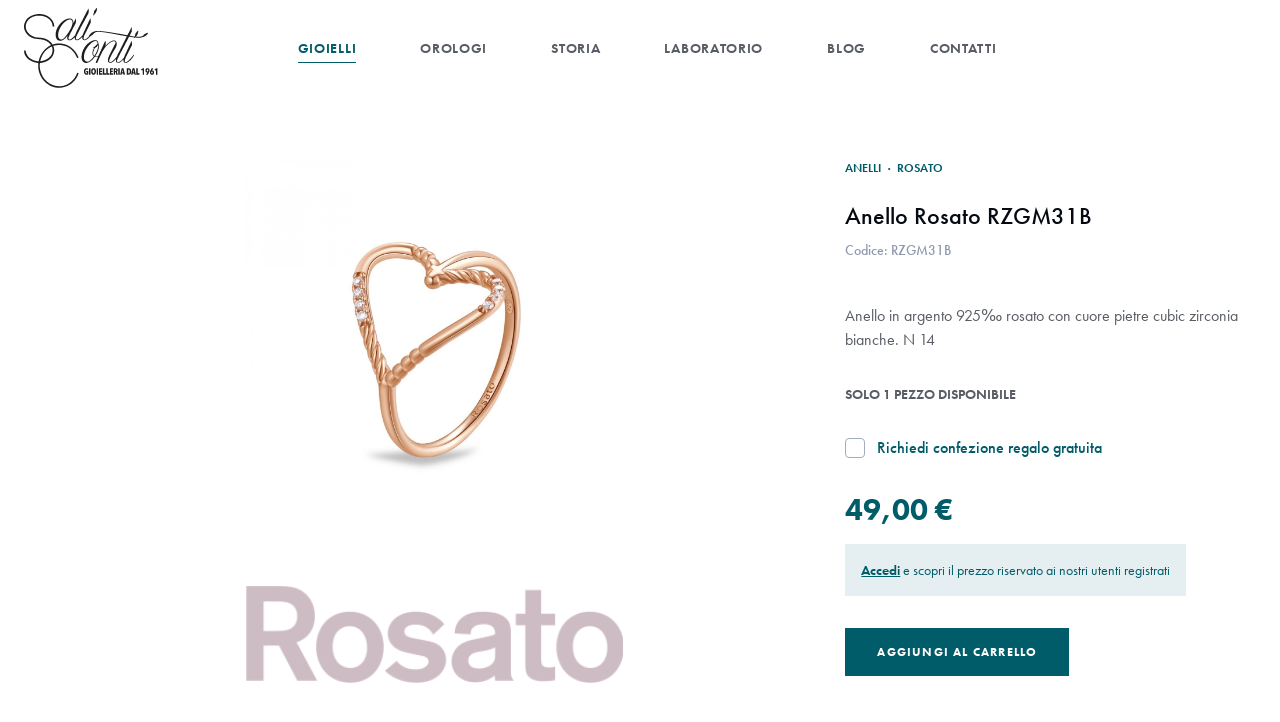

--- FILE ---
content_type: text/html; charset=UTF-8
request_url: https://www.salicontigioielli.com/gioielli/anello-rosato-rzgm31b
body_size: 7300
content:


<!DOCTYPE html>
<html lang="it">
    <head>
                    <!-- Google Tag Manager -->
        <script>(function(w,d,s,l,i){w[l]=w[l]||[];w[l].push({'gtm.start':
        new Date().getTime(),event:'gtm.js'});var f=d.getElementsByTagName(s)[0],
        j=d.createElement(s),dl=l!='dataLayer'?'&l='+l:'';j.async=true;j.src=
        'https://www.googletagmanager.com/gtm.js?id='+i+dl;f.parentNode.insertBefore(j,f);
        })(window,document,'script','dataLayer','GTM-WM6RWCMZ');</script>
        <!-- End Google Tag Manager -->

        <script>
            window.dataLayer = window.dataLayer || [];
        </script>
    
        <meta charset="utf-8" />
        <meta name="viewport" content="width=device-width, initial-scale=1, shrink-to-fit=no">
        <meta name="referrer" content="origin-when-cross-origin">

        <link rel="home" href="https://www.salicontigioielli.com/">
<link rel="canonical" href="https://www.salicontigioielli.com/gioielli/anello-rosato-rzgm31b">
<meta property="og:url" content="https://www.salicontigioielli.com/gioielli/anello-rosato-rzgm31b"><meta name="twitter:url" content="https://www.salicontigioielli.com/gioielli/anello-rosato-rzgm31b"><meta property="og:locale" content="it">
<title>Anello Rosato  RZGM31B · Gioielleria Sali Conti</title>
    <meta name="image" content="https://www.salicontigioielli.com/uploads/_1200x675_crop_center-center_none/anello-Rosato-argento-rzgm31.jpg?v=1661291225">
    <meta name="description" content="Anello in argento 925‰ rosato con cuore pietre cubic zirconia bianche. N 14">
    <meta property="og:title" content="Anello Rosato  RZGM31B">
    <meta property="og:description" content="Anello in argento 925‰ rosato con cuore pietre cubic zirconia bianche. N 14">
    <meta property="og:image" content="https://www.salicontigioielli.com/uploads/_1200x630_crop_center-center_none/anello-Rosato-argento-rzgm31.jpg?v=1661291225">
    <meta name="twitter:title" content="Anello Rosato  RZGM31B">
    <meta name="twitter:description" content="Anello in argento 925‰ rosato con cuore pietre cubic zirconia bianche. N 14">
    <meta name="twitter:image" content="https://www.salicontigioielli.com/uploads/_1200x600_crop_center-center_none/anello-Rosato-argento-rzgm31.jpg?v=1661291225">
    <meta property="og:image:type" content="image/jpeg">
    <meta property="og:image:width" content="1200">
    <meta property="og:image:height" content="630">
    

                    
                            <!-- Favicon -->
                <link rel="shortcut icon" type="image/x-icon" href="https://www.salicontigioielli.com/uploads/loghi/favicon.png?v=1620200194">
                    
        <!-- Font -->
        <link rel="stylesheet" href="https://use.typekit.net/dqf2myj.css">

        <!-- Style -->
        <link rel="stylesheet" href="/assets/css/website.css?id=476643c8bda17783274b3f4c3ce2b24f">

        <script>
            window.flash = {
                error: "",
                notice: ""
            }

            window.translations = {
                addToCart: "Prodotto aggiunto al carrello",
                removeCartLine: "Prodotto rimosso dal carrello"
            }
        </script>

        <script type="text/javascript">
    var _iub = _iub || [];
    _iub.csConfiguration = {
        "emitGtmEvents": true,
        "askConsentAtCookiePolicyUpdate": true,
        "perPurposeConsent": true,
        "siteId": 2200389,
        "cookiePolicyId": 74336189,
        "lang": "it",
        "banner": {
            "acceptButtonCaptionColor": "white",
            "acceptButtonColor": "#005c69",
            "acceptButtonDisplay": true,
            "backgroundColor": "#ffffff",
            "closeButtonRejects": true,
            "customizeButtonCaptionColor": "#444850",
            "customizeButtonColor": "#dcdfe4",
            "customizeButtonDisplay": true,
            "explicitWithdrawal": true,
            "listPurposes": true,
            "position": "float-bottom-center",
            "textColor": "#444850"
        }
    };
</script>

<script type="text/javascript" src="//cs.iubenda.com/sync/2200389.js"></script>
<script type="text/javascript" src="//cdn.iubenda.com/cs/iubenda_cs.js" charset="UTF-8" async></script>
    </head>

    <body>
                    <!-- Google Tag Manager (noscript) -->
        <noscript><iframe src="https://www.googletagmanager.com/ns.html?id=GTM-WM6RWCMZ"
        height="0" width="0" style="display:none;visibility:hidden"></iframe></noscript>
        <!-- End Google Tag Manager (noscript) -->
    
        <main id="website" class="min-h-screen relative flex flex-col antialiased">
            

<nav
    class="navbar sticky top-0 z-40 bg-white"
    x-data="{ isOpen: false }"
    x-init="$watch('isOpen', value => utility.bodyScrollLock(value))"
    x-cloak
    @keydown.escape="isOpen = false"
>
    <div class="container">
        <div class="h-16 md:h-20 xl:h-24 flex flex-wrap items-center justify-between">
            
            <a href="https://www.salicontigioielli.com/" class="block relative z-50">
                                    <img src="https://www.salicontigioielli.com/uploads/loghi/logo.svg?v=1620200195" alt="Gioielleria Sali Conti" class="w-20 xl:w-auto xl:h-20">
                            </a>

            <div class="hidden lg:flex flex-1 flex-row flex-wrap items-center justify-center lg:space-x-8 xl:space-x-16">
                                    <a class="navbar-link active" href="https://www.salicontigioielli.com/gioielli">Gioielli</a>
                                    <a class="navbar-link inactive" href="https://www.salicontigioielli.com/orologi">Orologi</a>
                                    <a class="navbar-link inactive" href="https://www.salicontigioielli.com/storia">Storia</a>
                                    <a class="navbar-link inactive" href="https://www.salicontigioielli.com/laboratorio">Laboratorio</a>
                                    <a class="navbar-link inactive" href="https://www.salicontigioielli.com/blog">Blog</a>
                                    <a class="navbar-link inactive" href="https://www.salicontigioielli.com/contatti">Contatti</a>
                            </div>

            <div class="flex justify-end">
                <div class="flex items-center space-x-4 xl:space-x-6 mr-8 lg:mr-0">
                    <div class="flex items-center" x-cloak x-data="search({
    query: ''
})">
    <button type="button" class="focus:outline-none" x-on:click="show = true">
        <span
            class="iconify text-2xl"
            :class="[query.length ? 'text-brand-500' : 'text-gray-600']"
            data-icon="ant-design:search-outlined"
            data-inline="false"
        ></span>
    </button>

    <div x-show="show" class="fixed inset-0 bg-black opacity-50"></div>

    <div x-show="show" x-transition.duration.300ms x-on:click.away="show = false" class="absolute inset-0 bg-white z-50">
        <form action="/search" class="relative container h-full">
            <button
                type="submit"
                class="absolute left-0 ml-2 inset-y-0 w-12 flex items-center justify-center focus:outline-none"
            >
                <span class="iconify text-2xl lg:text-4xl text-gray-500" data-icon="ant-design:search-outlined" data-inline="false"></span>
            </button>

            <input
                type="text"
                name="q"
                class="search-field w-full h-full border-0 focus:ring-0 text-xl lg:text-2xl text-gray-700 px-8 lg:px-12"
                value=""
                x-model="query"
                placeholder="Cerca ..."
                autocomplete="off"
            >

            <button
                type="button"
                class="absolute right-0 mr-2 inset-y-0 w-12 flex items-center justify-center text-gray-500 hover:text-gray-600 focus:outline-none"
                x-show="query.length > 0"
                x-on:click="clearQuery()"
            >
                <span class="iconify text-2xl" data-icon="mdi:close" data-inline="false"></span>
            </button>
        </form>
    </div>
</div>

<a
    href="https://www.salicontigioielli.com/auth/login"
    class="relative inline-block text-gray-600"
>
    <span class="iconify text-2xl" data-icon="ant-design:user-outlined" data-inline="false"></span>
</a>

<div id="cart-icon" class="flex items-center" data-hx-target="this" data-hx-include="this" data-hx-trigger="refresh" data-hx-get="https://www.salicontigioielli.com/index.php?p=actions/sprig-core/components/render" data-hx-vals="{&quot;sprig:siteId&quot;:&quot;ae51ccf162fa04ba1450f9fd7aacb8da03603c1d80072759510d1b740af48e9b1&quot;,&quot;sprig:id&quot;:&quot;0992e804c037c8d2ae2fd172d6b15e09d910cd9309959f9880b0cf08c02791cbcart-icon&quot;,&quot;sprig:component&quot;:&quot;30154edf9e9d82ce19bb03579de4dee85648955f7bdf1a23db60a62df3a51cb0&quot;,&quot;sprig:template&quot;:&quot;393d0e2cd8fd43c5dbc71c6aa46e4a4361ace7e2c2821021580ae9ffde863b72_components\/cart\/icon&quot;}">
<a href="https://www.salicontigioielli.com/cart" class="relative inline-block">
    <span class="iconify text-2xl text-gray-600" data-icon="ant-design:shopping-outlined" data-inline="false"></span>

    </a>
</div>
                </div>

                <button class="lg:hidden hamburger focus:outline-none" :class="{ 'is-active': isOpen }" @click.prevent="isOpen = !isOpen">
                    <span></span>
                    <span></span>
                </button>
            </div>
        </div>

        <div
            x-show="isOpen"
            x-transition:enter="transition duration-500"
            x-transition:enter-start="opacity-0"
            x-transition:leave="transition duration-500"
            x-transition:leave-end="opacity-0"
        >
            <div class="fixed inset-0 mt-16 bg-white flex flex-col items-center justify-center space-y-6 xl:space-y-0 z-40">
                                    <a class="navbar-link active" href="https://www.salicontigioielli.com/gioielli">Gioielli</a>
                                    <a class="navbar-link inactive" href="https://www.salicontigioielli.com/orologi">Orologi</a>
                                    <a class="navbar-link inactive" href="https://www.salicontigioielli.com/storia">Storia</a>
                                    <a class="navbar-link inactive" href="https://www.salicontigioielli.com/laboratorio">Laboratorio</a>
                                    <a class="navbar-link inactive" href="https://www.salicontigioielli.com/blog">Blog</a>
                                    <a class="navbar-link inactive" href="https://www.salicontigioielli.com/contatti">Contatti</a>
                            </div>
        </div>
    </div>
</nav>

            <div class="flex-grow">
                    <div id="component-hcbchb" class="sprig-component" data-hx-target="this" data-hx-include="this" data-hx-trigger="refresh" data-hx-get="https://www.salicontigioielli.com/index.php?p=actions/sprig-core/components/render" data-hx-vals="{&quot;sprig:siteId&quot;:&quot;ae51ccf162fa04ba1450f9fd7aacb8da03603c1d80072759510d1b740af48e9b1&quot;,&quot;sprig:id&quot;:&quot;2d19c3168cea350a0656ab11fc77247627ff7c67cdccc76bdccdbf6dc8de4ae2component-hcbchb&quot;,&quot;sprig:component&quot;:&quot;30154edf9e9d82ce19bb03579de4dee85648955f7bdf1a23db60a62df3a51cb0&quot;,&quot;sprig:template&quot;:&quot;b7d5364d61d54fd9cc317d350d23f1aec10566232af980b02e717b49e1278873_components\/product&quot;,&quot;sprig:variables[_productId]&quot;:&quot;4fdce5bbb01740156170d81dce607a5ce35611ba7821098e1ea4b6e4323e6a8e10519&quot;}">






<div
    x-data="{ showContactForm: false }"
    x-init="$watch('showContactForm', value => utility.bodyScrollLock(value))"
    x-cloak
>
    <div class="container py-8 lg:pt-16 lg:pb-32">
        <div class="flex flex-wrap">
                        <div class="w-full lg:w-3/5 xl:w-2/3 xl:px-24">
                <div class="w-full md:w-1/2 lg:w-3/5 mx-auto">
                    <div x-data="productGallery" x-cloak class="swiper-container">
                        <div class="swiper-wrapper lg:flex-col lg:space-y-12 gallery">
                            <div class="swiper-slide">
                                <img
                                    src="https://www.salicontigioielli.com/uploads/anello-Rosato-argento-rzgm31.jpg?v=1642675831"
                                    alt="Anello Rosato argento rzgm31"
                                    class="w-full h-full object-contain"
                                    data-bp="https://www.salicontigioielli.com/uploads/anello-Rosato-argento-rzgm31.jpg?v=1642675831"
                                >
                            </div>

                                                            <div class="swiper-slide">
                                    <img
                                        src="https://www.salicontigioielli.com/uploads/Rosato_logo_2019.png?v=1620200331"
                                        alt="Rosato logo 2019"
                                        class="w-full h-full object-contain"
                                        data-bp="https://www.salicontigioielli.com/uploads/Rosato_logo_2019.png?v=1620200331"
                                    >
                                </div>
                                                            <div class="swiper-slide">
                                    <img
                                        src="https://www.salicontigioielli.com/uploads/scatole-Rosato.jpg?v=1620825811"
                                        alt="Scatole Rosato"
                                        class="w-full h-full object-contain"
                                        data-bp="https://www.salicontigioielli.com/uploads/scatole-Rosato.jpg?v=1620825811"
                                    >
                                </div>
                                                    </div>

                        <div class="swiper-navigation-wrap flex items-center">
                            <div class="w-12">
                                <div class="swiper-button-prev"></div>
                            </div>

                            <div class="flex-1 px-12">
                                <div class="swiper-scrollbar"></div>
                            </div>

                            <div class="w-12">
                                <div class="swiper-button-next"></div>
                            </div>
                        </div>
                    </div>
                </div>
            </div>

            <div class="w-full md:w-4/5 md:mx-auto lg:w-2/5 xl:w-1/3 lg:mx-0 mt-12 lg:mt-0">
                <div class="sticky top-24">
                    <div class="text-xs uppercase font-semibold text-brand-500">
                        Anelli <span class="px-1">&middot;</span> Rosato
                    </div>

                    <div class="mt-6 text-2xl font-medium max-w-xs">
                        Anello Rosato  RZGM31B
                    </div>

                    <div class="mt-2 text-sm text-gray-600 font-medium">
                        Codice: RZGM31B
                    </div>

                    <div class="mt-6 lg:max-w-md prose leading-normal">
                        <h3><br /></h3>
<p>Anello in argento 925‰ rosato con cuore pietre cubic zirconia bianche. N 14</p>
                    </div>

                                                                
                                            
                                                                <div class="mt-8 uppercase text-sm text-gray-700 font-semibold">
                            Solo 1 pezzo disponibile
                        </div>
                    
                    <form sprig s-ext="progress, addToCart" s-method="post" s-action="commerce/cart/update-cart" data-hx-headers="{&quot;X-CSRF-Token&quot;:&quot;IfBoyE4r4zBKnarbxcVqfCLQN3vLGXmpeDjhUwVf1_-i17f6pPQj12CXD6R_Had_HfD17rKsBCVNgHEVhG1A0S10myJoOrOHwbzPiPLEEuY=&quot;}" data-hx-post="https://www.salicontigioielli.com/index.php?p=actions/sprig-core/components/render&amp;sprig:action=a394cfda2d07caba42c147a3b309fa4a5731f395c79a35e837ad8f506f387692commerce/cart/update-cart" data-hx-ext="progress, addToCart" data-sprig-parsed>
                        <input type="hidden" name="purchasableId" value="10520">

                                                                            <label class="mt-8 flex items-center">
                                <input
                                    name="options[confezioneRegalo]"
                                    type="checkbox"
                                    class="w-5 h-5 form-checkbox text-brand-500"
                                    value="yes"
                                >

                                <div class="ml-3 text-brand-500 font-medium">
                                    Richiedi confezione regalo gratuita
                                </div>
                            </label>
                        
                                                <div class="mt-8 text-center lg:text-left">
                            
                            <div class="text-3xl font-bold text-brand-500">
                                49,00 €
                            </div>

                                                            <div class="mt-4 px-4 py-4 bg-brand-500/10 inline-flex items-center">
                                    <div class="text-sm">
                                        <a href="https://www.salicontigioielli.com/auth/login?referrer=/gioielli/anello-rosato-rzgm31b" rel="nofollow" class="inline-block font-semibold text-brand-500 underline">
                                            Accedi
                                        </a>

                                        <span class="text-brand-500">
                                            e scopri il prezzo riservato ai nostri utenti registrati
                                        </span>
                                    </div>
                                </div>
                                                    </div>

                                                                                <div class="mt-8">
                                <button type="submit" class="btn btn-brand w-full md:w-auto">
                                    Aggiungi al Carrello
                                </button>
                            </div>
                                            </form>
                </div>
            </div>
        </div>
    </div>

        <div class="container my-16 xl:my-32">
        <div class="max-w-2xl mx-auto">
            <div class="text-lg text-brand-500 font-bold uppercase tracking-wider mb-4">
                Rosato
            </div>

            <div class="font-medium divide-y divide-gray-200">
            <div class="flex flex-wrap py-3">
            <div class="w-1/2 xl:w-1/5 text-gray-500">Codice</div>
            <div class="flex-1 text-gray-700">RZGM31B</div>
        </div>
    
            <div class="flex flex-wrap py-3">
            <div class="w-1/2 xl:w-1/5 text-gray-500">Genere</div>
            <div class="flex-1 text-gray-700">Donna</div>
        </div>
    
            <div class="flex flex-wrap py-3">
            <div class="w-1/2 xl:w-1/5 text-gray-500">Materiale</div>
            <div class="flex-1 text-gray-700">Argento 925</div>
        </div>
    
            <div class="flex flex-wrap py-3">
            <div class="w-1/2 xl:w-1/5 text-gray-500">Vetro</div>
            <div class="flex-1 text-gray-700"></div>
        </div>
    
    
    
            <div class="flex flex-wrap py-3">
            <div class="w-1/2 xl:w-1/5 text-gray-500">Movimento</div>
            <div class="flex-1 text-gray-700"></div>
        </div>
    
            <div class="flex flex-wrap py-3">
            <div class="w-1/2 xl:w-1/5 text-gray-500">Cinturino</div>
            <div class="flex-1 text-gray-700"></div>
        </div>
    
    
    
    </div>
        </div>
    </div>

        <div class="py-16 xl:py-32 container flex flex-col items-center justify-center">
        <div class="text-xl md:text-2xl uppercase text-gray-500 font-medium tracking-widest mb-8 text-center">
            Per maggiori informazioni sul prodotto
        </div>

        <button class="btn btn-brand w-full md:w-auto" x-on:click="showContactForm = true">
            Contattaci
        </button>
    </div>

    <div x-show="showContactForm">
        <div class="fixed inset-0 bg-black opacity-25 z-40"></div>

        <div
            class="fixed inset-y-0 right-0 w-full max-w-lg bg-white shadow-xl z-50 px-6 py-16 md:p-12 overflow-y-auto"
            x-on:click.away="showContactForm = false"
            x-show="showContactForm"
            x-transition
        >
            <div class="absolute top-0 right-0 mt-2 mr-6 md:mr-12">
                <button class="text-4xl text-gray-600 hover:text-gray-700 focus:outline-none" x-on:click="showContactForm = false">
                    ×
                </button>
            </div>

            <div class="title first-italic text-gray-700 mb-12 max-w-sm">
                Richiedi informazioni sul prodotto
            </div>

            <div id="component-uvozle" class="sprig-component" data-hx-target="this" data-hx-include="this" data-hx-trigger="refresh" data-hx-get="https://www.salicontigioielli.com/index.php?p=actions/sprig-core/components/render" data-hx-vals="{&quot;sprig:siteId&quot;:&quot;ae51ccf162fa04ba1450f9fd7aacb8da03603c1d80072759510d1b740af48e9b1&quot;,&quot;sprig:id&quot;:&quot;7630f7dd9929b341aa3d8c8c3dc9e78b9b16d241c4aa29605addfca95f47e7bfcomponent-uvozle&quot;,&quot;sprig:component&quot;:&quot;30154edf9e9d82ce19bb03579de4dee85648955f7bdf1a23db60a62df3a51cb0&quot;,&quot;sprig:template&quot;:&quot;9b3265e3856f52ed375cfc83748789d91e3e57c2bb126fb062915f7be80860f6_components\/contactForm&quot;,&quot;sprig:variables[_product]&quot;:&quot;6f6bd39ee962c0d2e4a79e8c147caac241d4fe3e594883f254163cab0977e36a{\u0022url\u0022:\u0022https:\\\/\\\/www.salicontigioielli.com\\\/gioielli\\\/anello-rosato-rzgm31b\u0022,\u0022sku\u0022:\u0022RZGM31B\u0022,\u0022title\u0022:\u0022Anello Rosato  RZGM31B\u0022}&quot;}">


<form class="flex flex-wrap -mx-4" sprig s-ext="progress" s-method="post" s-action="contact-form/send" data-hx-headers="{&quot;X-CSRF-Token&quot;:&quot;IfBoyE4r4zBKnarbxcVqfCLQN3vLGXmpeDjhUwVf1_-i17f6pPQj12CXD6R_Had_HfD17rKsBCVNgHEVhG1A0S10myJoOrOHwbzPiPLEEuY=&quot;}" data-hx-post="https://www.salicontigioielli.com/index.php?p=actions/sprig-core/components/render&amp;sprig:action=712361e55688701a9f30ce9a36398b325d6201f076eca68875073ceb81e478d9contact-form/send" data-hx-ext="progress" data-sprig-parsed>
    <input type="text" name="hp_saliconti" class="hp_input">

            <input type="hidden" name="message[type]" value="infoProdotto">
        <input type="hidden" name="message[productUrl]" value="https://www.salicontigioielli.com/gioielli/anello-rosato-rzgm31b">
        <input type="hidden" name="message[productSku]" value="RZGM31B">
        <input type="hidden" name="message[productTitle]" value="Anello Rosato  RZGM31B">
    
    <div class="w-full pb-2 px-4">
        <label class="block">
            <span class="form-label">Nome e Cognome *</span>

            <input
                type="text"
                name="fromName"
                class="form-input mt-1 block w-full"
                value=""
            >
        </label>

            
    </div>

    <div class="w-full py-2 px-4">
        <label class="block">
            <span class="form-label">Email *</span>

            <input
                type="email"
                name="fromEmail"
                class="form-input mt-1 block w-full"
                value=""
            >
        </label>

            
    </div>

    <div class="w-full py-2 px-4">
        <label class="block">
            <span class="form-label">Messaggio *</span>

            <textarea
                rows="5"
                name="message[body]"
                class="form-textarea mt-1 block w-full"
            ></textarea>
        </label>

            
    </div>

    <div class="w-full py-2 px-4">
        <label class="flex">
            <input
                name="message[privacy]"
                type="checkbox"
                class="form-checkbox mt-1 text-brand-500"
                            >

            <div class="ml-2">
                <span>Dichiaro di aver letto e accettato l&#039;informativa sulla</span>

<a x-data="{}" x-cloak href="#" class="inline-block underline" x-on:click.prevent="document.getElementById('privacy-policy-link').click()">
    privacy
</a>

*
            </div>
        </label>

            
    </div>

    <div class="mt-4 py-2 px-4 w-full">
        <button type="submit" class="btn btn-brand w-full md:w-auto">
            Richiedi informazioni
        </button>
    </div>
</form>
</div>

            <div class="mt-8">
                <div class="text-gray-700">
                    Oppure scrivici:
                </div>

                <a
                    class="mt-2 inline-block font-bold text-brand-500 hover:underline"
                    href="mailto:info@salicontigioielli.com?subject=Richiesta informazioni su Anello Rosato  RZGM31B - SKU: RZGM31B"
                >
                    info@salicontigioielli.com
                </a>
            </div>
        </div>
    </div>

        
    </div>

</div>

        <div class="py-12 2xl:py-24">
        <div class="max-w-4xl xl:max-w-5xl mx-auto grid grid-cols-1 md:grid-cols-3 gap-6 text-brand-500">
    <div class="flex flex-col items-center">
        <div class="h-12 flex items-center">
            <span class="iconify text-5xl" data-icon="mdi:truck-outline" data-inline="false"></span>
        </div>

        <div class="mt-4 w-56 text-center">
            <div class="uppercase font-bold">Spedizione gratuita</div>
            <div class="mt-1 text-sm opacity-75">Per ordini superiori a 50 €</div>
        </div>
    </div>

    <div class="flex flex-col items-center">
        <div class="h-12 flex items-center">
            <span class="iconify text-5xl" data-icon="clarity:shield-check-line" data-inline="false"></span>
        </div>

        <div class="mt-4 w-56 text-center">
            <div class="uppercase font-bold">Pagamento Sicuro</div>
            <div class="mt-1 text-sm opacity-75">Carta di credito, Paypal (anche in 3 rate), Bonifico Bancario, Contrassegno</div>
        </div>
    </div>

    <div class="flex flex-col items-center">
        <div class="h-12 flex items-center">
            <span class="iconify text-5xl" data-icon="mdi:whatsapp" data-inline="false"></span>
        </div>

        <div class="mt-4 w-56 text-center">
            <div class="uppercase font-bold">Whatsapp</div>

            <div class="mt-1 text-sm opacity-75">
                Scrivici per un aiuto veloce e personalizzato: +39 3397150270
            </div>
        </div>
    </div>
</div>
    </div>
            </div>

            <footer class="bg-gray-900 py-12 pb-32 md:pb-12 text-white">
    <div class="container">
        <div class="grid grid-cols-1 md:grid-cols-2 lg:grid-cols-4 gap-12">
            <div>
                <div class="text-sm uppercase font-semibold tracking-widest mb-4">
                    Gioielleria Sali Conti
                </div>

                                    
                    <ul class="opacity-75 leading-loose">
                                                    <li>
                                <a class="hover:underline" href="https://www.salicontigioielli.com/laboratorio">Laboratorio</a>
                            </li>
                                                    <li>
                                <a class="hover:underline" href="https://www.salicontigioielli.com/orologi">Orologi</a>
                            </li>
                                                    <li>
                                <a class="hover:underline" href="https://www.salicontigioielli.com/gioielli">Gioielli</a>
                            </li>
                                                    <li>
                                <a class="hover:underline" href="https://www.salicontigioielli.com/blog">Blog</a>
                            </li>
                                                    <li>
                                <a class="hover:underline" href="https://www.salicontigioielli.com/pagamenti">Pagamenti</a>
                            </li>
                                            </ul>
                            </div>

            <div>
                <div class="text-sm uppercase font-semibold tracking-widest mb-4">
                    Pagine utili
                </div>

                <ul class="opacity-75 leading-loose">
                    <li>
                        <a href="/cart" class="hover:underline">
                            Carrello
                        </a>
                    </li>

                    <li>
                        <a id="privacy-policy-link" href="https://www.iubenda.com/privacy-policy/74336189" class="iubenda-nostyle no-brand iubenda-noiframe iubenda-embed iubenda-noiframe hover:underline">
                            Privacy Policy
                        </a>
                    </li>

                    <li>
                        <a href="https://www.iubenda.com/privacy-policy/74336189/cookie-policy" class="iubenda-nostyle no-brand iubenda-noiframe iubenda-embed iubenda-noiframe hover:underline">
                            Cookie Policy
                        </a>
                    </li>

                    <li>
                        <a href="https://www.iubenda.com/termini-e-condizioni/74336189" class="iubenda-nostyle no-brand iubenda-noiframe iubenda-embed iubenda-noiframe hover:underline">
                            Termini e condizioni
                        </a>
                    </li>

                    <li>
                        <a href="#" class="iubenda-cs-preferences-link hover:underline">
                            Preferenze cookie
                        </a>
                    </li>
                </ul>
            </div>

            <div>
                <div class="text-sm uppercase font-semibold tracking-widest mb-4">
                    Contatti
                </div>

                <address class="opacity-75 leading-loose not-italic">
                    <div>Via Mascagni, 12</div>
                    <div>26866 Sant&#039;Angelo Lodigiano - Lodi</div>
                    <div>+39 0371 91039</div>

                    <a href="mailto:info@salicontigioielli.com" class="inline-block hover:underline">
                        info@salicontigioielli.com
                    </a>
                </address>

                <div class="mt-6 flex items-center space-x-4">
                                            <a href="https://www.instagram.com/gioielleriasaliconti" target="_blank" rel="noreferrer" class="transition duration-300 opacity-75 hover:opacity-100">
                            <span class="iconify text-2xl" data-icon="mdi:instagram" data-inline="false"></span>
                        </a>
                    
                                            <a href="https://www.facebook.com/gioielleriasaliconti" target="_blank" rel="noreferrer" class="transition duration-300 opacity-75 hover:opacity-100">
                            <span class="iconify text-2xl" data-icon="mdi:facebook" data-inline="false"></span>
                        </a>
                    
                                            <a href="http://www.youtube.com/@gioielleriasaliconti35" target="_blank" rel="noreferrer" class="transition duration-300 opacity-75 hover:opacity-100">
                            <span class="iconify text-2xl" data-icon="mdi:youtube" data-inline="false"></span>
                        </a>
                                    </div>
            </div>

            <div>
                <div class="text-sm uppercase font-semibold tracking-widest mb-4">
                    Orari
                </div>

                <div class="opacity-75 leading-loose">
                    Mattino 9.00 / 12.15<br />
Pomeriggio 15.30 / 19.15<br />
Aperto la domenica mattina<br />
Chiuso il lunedì
                </div>
            </div>
        </div>

                    <div class="mt-16 lg:mt-24">
                <div class="w-full xl:max-w-4xl mx-auto leading-relaxed opacity-75 text-sm md:text-center prose-footer break-all">
                    <p>Oreficeria Enrico Sali Conti S.n.c. CF/PIVA IT07723780966 ha usufruito di aiuti erogati da parte di:</p>
<ul><li>Agenzia delle Entrate C.F. 06363391001, somma percepita €2.931,00 in data 03/07/2020 come contributo Decreto Rilancio (Art.25 del decreto-legge 19 maggio 2020);</li><li>Agenzia delle Entrate C.F. 06363391001, somma percepita €5.862,00 in data 09/12/2020 come contributo Decreto Ristori e Decreto Ristori bis (Art.1 del decreto-legge 28 ottobre 2020 n. 137 e Art.2 del decreto-legge 9 novembre 2020 n. 149);</li><li>Agenzia delle Entrate C.F. 06363391001, somma percepita €1.185,00 in data 31/07/2020 come Agevolazioni in materia di IRAP art. 24 D.L. 34/2020.</li></ul>
<p>Obblighi informativi per le erogazioni pubbliche: 
 gli aiuti di Stato e gli aiuti de minimis ricevuti dalla nostra impresa
 sono contenuti nel Registro nazionale degli aiuti di Stato di cui 
all'art. 52 della L. 234/2012” e consultabili al seguente link, 
inserendo come chiave di ricerca nel campo CODICE FISCALE: 07723780966. <a href="https://www.rna.gov.it/RegistroNazionaleTrasparenza/faces/pages/TrasparenzaAiuto.jspx" title="https://www.rna.gov.it/RegistroNazionaleTrasparenza/faces/pages/TrasparenzaAiuto.jspx" target="_blank" rel="noreferrer noopener">https://www.rna.gov.it/RegistroNazionaleTrasparenza/faces/pages/TrasparenzaAiuto.jspx</a></p>
                </div>
            </div>
        
        <div class="text-sm opacity-50 mt-16 lg:mt-24 text-center">
            <span>Copyright &copy; 2026 - Oreficeria Enrico Sali Conti e C. snc - Partita IVA IT07723780966</span>
            <span>|</span>
            <a href="https://www.grisodesign.com" target="_blank" class="underline" rel="noreferrer">Griso Design</a>
        </div>
    </div>
</footer>
                    </main>

        <script src="/assets/js/website.js?id=60eb5eba87239bd4b0da716019c74800"></script>

                <script type="text/javascript">(function (w,d) {var loader = function () {var s = d.createElement("script"), tag = d.getElementsByTagName("script")[0]; s.src="https://cdn.iubenda.com/iubenda.js"; tag.parentNode.insertBefore(s,tag);}; if(w.addEventListener){w.addEventListener("load", loader, false);}else if(w.attachEvent){w.attachEvent("onload", loader);}else{w.onload = loader;}})(window, document);</script>
    <script type="text/plain" class="_iub_cs_activate" data-iub-purposes="4, 5">    
    if (typeof fbq === 'function') {
        fbq('track', 'ViewContent', {
            content_type: 'product',
            content_category: 'Anelli',
            content_ids: 'RZGM31B',
            content_name: 'Anello Rosato  RZGM31B',
            currency: 'EUR',
            value: 49,
            info_marca: 'Rosato',
            info_genere: ["Donna"],
        });
    }
</script><script src="https://www.salicontigioielli.com/cpresources/b3a43cde/htmx.min.js?v=1759961012"></script></body>
</html>


--- FILE ---
content_type: application/javascript; charset=utf-8
request_url: https://cs.iubenda.com/cookie-solution/confs/js/74336189.js
body_size: -209
content:
_iub.csRC = { consApiKey: 'khWlUBG4SyX8TcWg3wLvFUJPqI3M0Ujg', consentDatabasePublicKey: 'aV2PHyg2J9aCMukI9dIpVjAo2ul5u07P', showBranding: false, publicId: '9de7db9c-6db6-11ee-8bfc-5ad8d8c564c0', floatingGroup: false };
_iub.csEnabled = true;
_iub.csPurposes = [2,1,5,4];
_iub.cpUpd = 1744961141;
_iub.csT = 0.5;
_iub.googleConsentModeV2 = true;
_iub.totalNumberOfProviders = 9;
